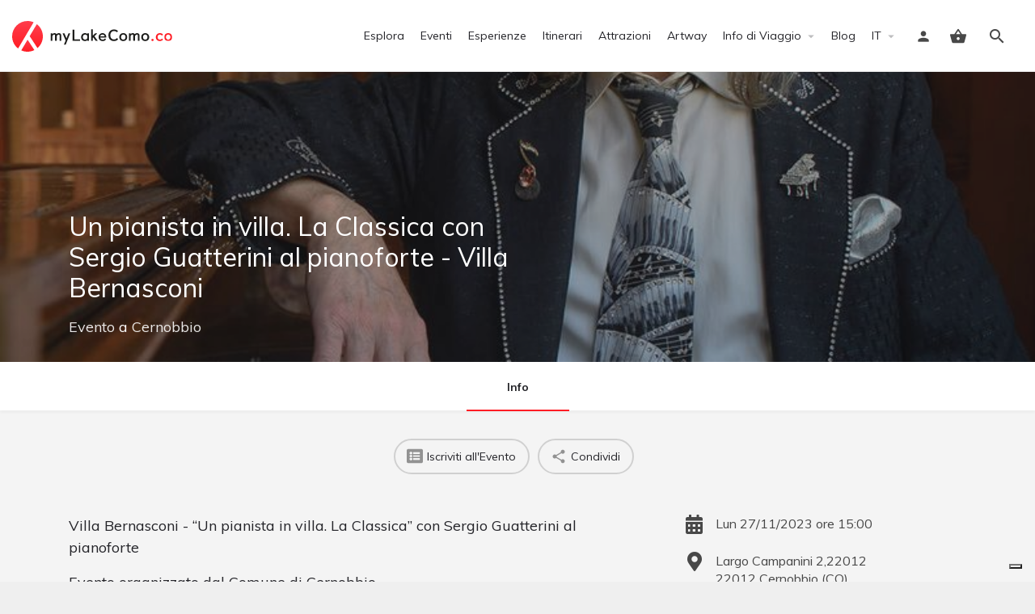

--- FILE ---
content_type: text/html; charset=UTF-8
request_url: https://mylakecomo.co/it/eventi/un-pianista-in-villa-la-classica-con-sergio-guatterini-al-pianoforte-villa-bernasconi/
body_size: 16539
content:
<!DOCTYPE html>
<html lang="it-IT">
<head>
	<meta charset="UTF-8" />
	<meta name="viewport" content="width=device-width, initial-scale=1.0" />
	<link rel="pingback" href="https://mylakecomo.co/comceptw/xmlrpc.php">

				<script type="text/javascript" class="_iub_cs_skip">
				var _iub = _iub || {};
				_iub.csConfiguration = _iub.csConfiguration || {};
				_iub.csConfiguration.siteId = "1048648";
				_iub.csConfiguration.cookiePolicyId = "45291906";
			</script>
			<script class="_iub_cs_skip" src="https://cs.iubenda.com/autoblocking/1048648.js"></script>
			<meta name='robots' content='index, follow, max-image-preview:large, max-snippet:-1, max-video-preview:-1' />
<!-- Google tag (gtag.js) consent mode dataLayer added by Site Kit -->
<script id="google_gtagjs-js-consent-mode-data-layer" type="text/javascript">
window.dataLayer = window.dataLayer || [];function gtag(){dataLayer.push(arguments);}
gtag('consent', 'default', {"ad_personalization":"denied","ad_storage":"denied","ad_user_data":"denied","analytics_storage":"denied","functionality_storage":"denied","security_storage":"denied","personalization_storage":"denied","region":["AT","BE","BG","CH","CY","CZ","DE","DK","EE","ES","FI","FR","GB","GR","HR","HU","IE","IS","IT","LI","LT","LU","LV","MT","NL","NO","PL","PT","RO","SE","SI","SK"],"wait_for_update":500});
window._googlesitekitConsentCategoryMap = {"statistics":["analytics_storage"],"marketing":["ad_storage","ad_user_data","ad_personalization"],"functional":["functionality_storage","security_storage"],"preferences":["personalization_storage"]};
window._googlesitekitConsents = {"ad_personalization":"denied","ad_storage":"denied","ad_user_data":"denied","analytics_storage":"denied","functionality_storage":"denied","security_storage":"denied","personalization_storage":"denied","region":["AT","BE","BG","CH","CY","CZ","DE","DK","EE","ES","FI","FR","GB","GR","HR","HU","IE","IS","IT","LI","LT","LU","LV","MT","NL","NO","PL","PT","RO","SE","SI","SK"],"wait_for_update":500};
</script>
<!-- End Google tag (gtag.js) consent mode dataLayer added by Site Kit -->

	<!-- This site is optimized with the Yoast SEO plugin v20.7 - https://yoast.com/wordpress/plugins/seo/ -->
	<title>Un pianista in villa. La Classica con Sergio Guatterini al pianoforte - Villa Bernasconi - Cernobbio - myLakeComo.co</title>
	<meta name="description" content="Villa Bernasconi - “Un pianista in villa. La Classica” con Sergio Guatterini al pianoforte Evento organizzato dal Comune di Cernobbio Compreso nel" />
	<link rel="canonical" href="https://mylakecomo.co/it/eventi/un-pianista-in-villa-la-classica-con-sergio-guatterini-al-pianoforte-villa-bernasconi/" />
	<meta property="og:locale" content="it_IT" />
	<meta property="og:type" content="article" />
	<meta property="og:title" content="Un pianista in villa. La Classica con Sergio Guatterini al pianoforte - Villa Bernasconi - Cernobbio - myLakeComo.co" />
	<meta property="og:description" content="Villa Bernasconi - “Un pianista in villa. La Classica” con Sergio Guatterini al pianoforte Evento organizzato dal Comune di Cernobbio Compreso nel" />
	<meta property="og:url" content="https://mylakecomo.co/it/eventi/un-pianista-in-villa-la-classica-con-sergio-guatterini-al-pianoforte-villa-bernasconi/" />
	<meta property="og:site_name" content="myLakeComo.co" />
	<meta property="article:publisher" content="https://www.facebook.com/mylakecomo.co/" />
	<meta property="article:modified_time" content="2023-10-16T15:42:26+00:00" />
	<meta name="twitter:card" content="summary_large_image" />
	<meta name="twitter:site" content="@myLakeComo_co" />
	<script type="application/ld+json" class="yoast-schema-graph">{"@context":"https://schema.org","@graph":[{"@type":"WebPage","@id":"https://mylakecomo.co/it/eventi/un-pianista-in-villa-la-classica-con-sergio-guatterini-al-pianoforte-villa-bernasconi/","url":"https://mylakecomo.co/it/eventi/un-pianista-in-villa-la-classica-con-sergio-guatterini-al-pianoforte-villa-bernasconi/","name":"Un pianista in villa. La Classica con Sergio Guatterini al pianoforte - Villa Bernasconi - Cernobbio - myLakeComo.co","isPartOf":{"@id":"https://mylakecomo.co/it/#website"},"datePublished":"2023-10-14T14:17:20+00:00","dateModified":"2023-10-16T15:42:26+00:00","description":"Villa Bernasconi - “Un pianista in villa. La Classica” con Sergio Guatterini al pianoforte Evento organizzato dal Comune di Cernobbio Compreso nel","breadcrumb":{"@id":"https://mylakecomo.co/it/eventi/un-pianista-in-villa-la-classica-con-sergio-guatterini-al-pianoforte-villa-bernasconi/#breadcrumb"},"inLanguage":"it-IT","potentialAction":[{"@type":"ReadAction","target":["https://mylakecomo.co/it/eventi/un-pianista-in-villa-la-classica-con-sergio-guatterini-al-pianoforte-villa-bernasconi/"]}]},{"@type":"BreadcrumbList","@id":"https://mylakecomo.co/it/eventi/un-pianista-in-villa-la-classica-con-sergio-guatterini-al-pianoforte-villa-bernasconi/#breadcrumb","itemListElement":[{"@type":"ListItem","position":1,"name":"Home","item":"https://mylakecomo.co/it/"},{"@type":"ListItem","position":2,"name":"Schede","item":"https://mylakecomo.co/it/schede/"},{"@type":"ListItem","position":3,"name":"Spettacoli","item":"https://mylakecomo.co/it/categorie/spettacoli/"},{"@type":"ListItem","position":4,"name":"Un pianista in villa. La Classica con Sergio Guatterini al pianoforte &#8211; Villa Bernasconi"}]},{"@type":"WebSite","@id":"https://mylakecomo.co/it/#website","url":"https://mylakecomo.co/it/","name":"myLakeComo.co","description":"La guida online per scoprire cosa fare e vedere sul lago di Como","publisher":{"@id":"https://mylakecomo.co/it/#organization"},"alternateName":"myLakeComo","potentialAction":[{"@type":"SearchAction","target":{"@type":"EntryPoint","urlTemplate":"https://mylakecomo.co/it/?s={search_term_string}"},"query-input":"required name=search_term_string"}],"inLanguage":"it-IT"},{"@type":"Organization","@id":"https://mylakecomo.co/it/#organization","name":"myLakeComo.co","alternateName":"myLakeComo","url":"https://mylakecomo.co/it/","logo":{"@type":"ImageObject","inLanguage":"it-IT","@id":"https://mylakecomo.co/it/#/schema/logo/image/","url":"https://images.mylakecomo.co/cb:ZXSn~470c4/w:auto/h:auto/q:90/ig:avif/f:best/https://mylakecomo.co/comceptw/img/MLC-Logo-Vertical-Positive-2000px.png","contentUrl":"https://images.mylakecomo.co/cb:ZXSn~470c4/w:auto/h:auto/q:90/ig:avif/f:best/https://mylakecomo.co/comceptw/img/MLC-Logo-Vertical-Positive-2000px.png","width":2000,"height":1055,"caption":"myLakeComo.co"},"image":{"@id":"https://mylakecomo.co/it/#/schema/logo/image/"},"sameAs":["https://www.facebook.com/mylakecomo.co/","https://twitter.com/myLakeComo_co","https://www.instagram.com/mylakecomo.co/","https://www.pinterest.it/mylakecomo_co","https://www.youtube.com/c/myLakeComo/"]}]}</script>
	<!-- / Yoast SEO plugin. -->


<link rel='dns-prefetch' href='//cdn.iubenda.com' />
<link rel='dns-prefetch' href='//www.googletagmanager.com' />
<link rel='dns-prefetch' href='//api.tiles.mapbox.com' />
<link rel='dns-prefetch' href='//cdnjs.cloudflare.com' />
<link rel='dns-prefetch' href='//fonts.googleapis.com' />
<link rel='stylesheet' id='sbi_styles-css' href='https://mylakecomo.co/comceptr/plugs/instagram-feed-pro/css/sbi-styles.min.css?ver=6.2' type='text/css' media='all' />
<link rel='stylesheet' id='classic-theme-styles-css' href='https://mylakecomo.co/comceptw/wp-includes/css/classic-themes.min.css?ver=6.2.8' type='text/css' media='all' />
<link rel='stylesheet' id='font-awesome-5-all-css' href='https://mylakecomo.co/comceptr/plugs/elementor/assets/lib/font-awesome/css/all.min.css?ver=1.0' type='text/css' media='all' />
<link rel='stylesheet' id='jquery-ui-style-css' href='https://mylakecomo.co/comceptr/plugs/woocommerce-bookings/dist/css/jquery-ui-styles.css?ver=1.11.4-wc-bookings.1.15.56' type='text/css' media='all' />
<link rel='stylesheet' id='elementor-icons-css' href='https://mylakecomo.co/comceptr/plugs/elementor/assets/lib/eicons/css/elementor-icons.min.css?ver=5.25.0' type='text/css' media='all' />
<link rel='stylesheet' id='elementor-frontend-css' href='https://mylakecomo.co/comceptr/plugs/elementor/assets/css/frontend.min.css?ver=3.18.3' type='text/css' media='all' />
<link rel='stylesheet' id='swiper-css' href='https://mylakecomo.co/comceptr/plugs/elementor/assets/lib/swiper/css/swiper.min.css?ver=5.3.6' type='text/css' media='all' />
<link rel='stylesheet' id='elementor-post-25273-css' href='https://mylakecomo.co/comceptw/img/elementor/css/post-25273.css?ver=1725457751' type='text/css' media='all' />
<link rel='stylesheet' id='elementor-pro-css' href='https://mylakecomo.co/comceptr/plugs/elementor-pro/assets/css/frontend.min.css?ver=3.18.2' type='text/css' media='all' />
<link rel='stylesheet' id='sbistyles-css' href='https://mylakecomo.co/comceptr/plugs/instagram-feed-pro/css/sbi-styles.min.css?ver=6.2' type='text/css' media='all' />
<link rel='stylesheet' id='uael-frontend-css' href='https://mylakecomo.co/comceptr/plugs/ultimate-elementor/assets/min-css/uael-frontend.min.css?ver=1.36.31' type='text/css' media='all' />
<link rel='stylesheet' id='elementor-global-css' href='https://mylakecomo.co/comceptw/img/elementor/css/global.css?ver=1704539341' type='text/css' media='all' />
<link rel='preload stylesheet' as='style' onload="this.onload=null;this.rel='stylesheet'" id='mapbox-gl-css' href='https://api.tiles.mapbox.com/mapbox-gl-js/v1.9.0/mapbox-gl.css?ver=2.9.9' type='text/css' media='all' />
<link rel='stylesheet' id='mylisting-mapbox-css' href='https://mylakecomo.co/comceptr/themes/my-listing/assets/dist/maps/mapbox/mapbox.css?ver=2.9.9' type='text/css' media='all' />
<link rel='stylesheet' id='mylisting-icons-css' href='https://mylakecomo.co/comceptr/themes/my-listing/assets/dist/icons.css?ver=2.9.9' type='text/css' media='all' />
<link rel='stylesheet' id='select2-css' href='https://mylakecomo.co/comceptr/plugs/woocommerce/assets/css/select2.css?ver=7.7.0' type='text/css' media='all' />
<link rel='stylesheet' id='mylisting-vendor-css' href='https://mylakecomo.co/comceptr/themes/my-listing/assets/dist/vendor.css?ver=2.9.9' type='text/css' media='all' />
<link rel='stylesheet' id='mylisting-frontend-css' href='https://mylakecomo.co/comceptr/themes/my-listing/assets/dist/frontend.css?ver=2.9.9' type='text/css' media='all' />
<link rel='stylesheet' id='mylisting-single-listing-css' href='https://mylakecomo.co/comceptr/themes/my-listing/assets/dist/single-listing.css?ver=2.9.9' type='text/css' media='all' />
<link rel='stylesheet' id='wc-general-style-css' href='https://mylakecomo.co/comceptr/themes/my-listing/assets/dist/wc-general-style.css?ver=2.9.9' type='text/css' media='all' />
<link rel='stylesheet' id='disabled-source-and-content-protection-css-css' href='https://mylakecomo.co/comceptr/plugs/disabled-source-disabled-right-click-and-content-protection/includes/assets/css/style.css?ver=1.0.0' type='text/css' media='all' />
<link rel='stylesheet' id='g-fonts-css' href='https://fonts.googleapis.com/css?family=Muli:300,400,400i,700&#038;subset=latin%2Clatin-ext&#038;display=swap' type='text/css' media='all' />
<link rel='stylesheet' id='mi-css' href='https://fonts.googleapis.com/icon?family=Material+Icons&#038;ver=6.2.8' type='text/css' media='all' />
<link rel='stylesheet' id='mlc-css' href='https://mylakecomo.co/comceptr/css/styles.min.css?ver=4.2.8.6' type='text/css' media='all' />
<script type='text/javascript' src='https://mylakecomo.co/comceptw/wp-includes/js/jquery/jquery.min.js?ver=3.6.4' id='jquery-core-js'></script>
<script type='text/javascript' src='https://mylakecomo.co/comceptw/wp-includes/js/jquery/jquery-migrate.min.js?ver=3.4.0' id='jquery-migrate-js'></script>

<script  type="text/javascript" class=" _iub_cs_skip" type='text/javascript' id='iubenda-head-inline-scripts-0'>

var _iub = _iub || [];
_iub.csConfiguration = {"siteId":1048648,"cookiePolicyId":45291906,"lang":"it"};
</script>
<script  type="text/javascript" class=" _iub_cs_skip" type='text/javascript' src='//cdn.iubenda.com/cs/tcf/stub-v2.js?ver=3.12.1' id='iubenda-head-scripts-1-js'></script>
<script  type="text/javascript" class=" _iub_cs_skip" type='text/javascript' src='//cdn.iubenda.com/cs/tcf/safe-tcf-v2.js?ver=3.12.1' id='iubenda-head-scripts-2-js'></script>
<script  type="text/javascript" class=" _iub_cs_skip" type='text/javascript' src='//cdn.iubenda.com/cs/gpp/stub.js?ver=3.12.1' id='iubenda-head-scripts-3-js'></script>
<script  type="text/javascript" charset="UTF-8" async="" class=" _iub_cs_skip" type='text/javascript' src='//cdn.iubenda.com/cs/iubenda_cs.js?ver=3.12.1' id='iubenda-head-scripts-4-js'></script>

<!-- Snippet del tag Google (gtag.js) aggiunto da Site Kit -->
<!-- GA -->
<script type='text/javascript' src='https://www.googletagmanager.com/gtag/js?id=G-GPE2LL1QDS' id='google_gtagjs-js' async></script>
<script type='text/javascript' id='google_gtagjs-js-after'>
window.dataLayer = window.dataLayer || [];function gtag(){dataLayer.push(arguments);}
gtag("set","linker",{"domains":["mylakecomo.co"]});
gtag("js", new Date());
gtag("set", "developer_id.dZTNiMT", true);
gtag("config", "G-GPE2LL1QDS", {"googlesitekit_post_type":"job_listing"});
</script>
<script type='text/javascript' id='wc-settings-dep-in-header-js-after'>
console.warn( "Scripts that have a dependency on [wc-settings, wc-blocks-checkout] must be loaded in the footer, automatewoo-marketing-optin-editor-script was registered to load in the header, but has been switched to load in the footer instead. See https://github.com/woocommerce/woocommerce-gutenberg-products-block/pull/5059" );
</script>
<style>
		.notifyjs-bootstrap-base {
			background-color: #F2DEDE !important;
			border-color: #F2DEDE!important;
			color: #B94A48!important;
		}
		</style>		<meta name="format-detection" content="telephone=no">
		<script type="text/javascript">var MyListing = {"Helpers":{},"Handlers":{},"MapConfig":{"ClusterSize":35,"AccessToken":"pk.eyJ1IjoiZGFubm9tYXJ1IiwiYSI6ImNsMmhsOGxnZTBleHozY25udDU1cXpjYWgifQ.HZmAjI7OvpfxcSaF7PT_Lg","Language":false,"TypeRestrictions":[],"CountryRestrictions":[],"CustomSkins":{}}};</script><script type="text/javascript">var CASE27 = {"ajax_url":"https:\/\/mylakecomo.co\/comceptw\/wp-admin\/admin-ajax.php","login_url":"https:\/\/mylakecomo.co\/it\/dashboard\/","register_url":"https:\/\/mylakecomo.co\/it\/dashboard\/?register","mylisting_ajax_url":"\/?mylisting-ajax=1","env":"production","ajax_nonce":"ac61be5d7e","l10n":{"selectOption":"Seleziona un'opzione","errorLoading":"I risultati non possono essere caricati.","removeAllItems":"Rimuovi tutti gli elementi","loadingMore":"Caricamento altri risultati\u2026","noResults":"Nessun risultato trovato","searching":"Ricerca in corso\u2026","datepicker":{"format":"DD MMMM, YY","timeFormat":"h:mm A","dateTimeFormat":"DD MMMM, YY, H:mm","timePicker24Hour":true,"firstDay":1,"applyLabel":"Applica","cancelLabel":"Annulla","customRangeLabel":"Range personalizzato","daysOfWeek":["Do","Lu","Ma","Me","Gi","Ve","Sa"],"monthNames":["Gennaio","Febbraio","Marzo","Aprile","Maggio","Giugno","Luglio","Agosto","Settembre","Ottobre","Novembre","Dicembre"]},"irreversible_action":"Si tratta di un'azione irreversibile. Procedere comunque?","delete_listing_confirm":"Sei sicuro di voler cancellare questa scheda?","copied_to_clipboard":"Copiato!","nearby_listings_location_required":"Inserisci una localit\u00e0 per trovare le attivit\u00e0 nelle vicinanze.","nearby_listings_retrieving_location":"Recupero posizione.....","nearby_listings_searching":"Ricerca di attivit\u00e0 nelle vicinanze.....","geolocation_failed":"\u00c8 necessario abilitare la posizione per utilizzare questa funzionalit\u00e0.","something_went_wrong":"Qualcosa \u00e8 andato storto.","all_in_category":"Tutto in \"%s\"","invalid_file_type":"Tipo di file non valido. File accettati:","file_limit_exceeded":"Hai superato il limite di caricamento del file (%d)."},"woocommerce":[],"map_provider":"mapbox","google_btn_local":"it_IT","js_field_html_img":"<div class=\"uploaded-file uploaded-image review-gallery-image job-manager-uploaded-file\">\t<span class=\"uploaded-file-preview\">\t\t\t\t\t<span class=\"job-manager-uploaded-file-preview\">\t\t\t\t<img alt=\"Uploaded file\" src=\"\">\t\t\t<\/span>\t\t\t\t<a href=\"#\" class=\"remove-uploaded-file review-gallery-image-remove job-manager-remove-uploaded-file\"><i class=\"mi delete\"><\/i><\/a>\t<\/span>\t<input type=\"hidden\" class=\"input-text\" name=\"\" value=\"b64:\"><\/div>","js_field_html":"<div class=\"uploaded-file  review-gallery-image job-manager-uploaded-file\">\t<span class=\"uploaded-file-preview\">\t\t\t\t\t<span class=\"job-manager-uploaded-file-name\">\t\t\t\t<i class=\"mi insert_drive_file uploaded-file-icon\"><\/i>\t\t\t\t<code><\/code>\t\t\t<\/span>\t\t\t\t<a href=\"#\" class=\"remove-uploaded-file review-gallery-image-remove job-manager-remove-uploaded-file\"><i class=\"mi delete\"><\/i><\/a>\t<\/span>\t<input type=\"hidden\" class=\"input-text\" name=\"\" value=\"b64:\"><\/div>"};</script><meta name="generator" content="Elementor 3.18.3; features: e_dom_optimization, e_optimized_assets_loading, additional_custom_breakpoints, block_editor_assets_optimize, e_image_loading_optimization; settings: css_print_method-external, google_font-enabled, font_display-auto">
<style type="text/css" id="mylisting-typography"></style></head>
<body class="single postid-72425 woocommerce-no-js osx com_env_production com_website single-listing type-evento cover-style-image elementor-kit-25273 lang-it com_mlc">

<div id="c27-site-wrapper"><div class="loader-bg main-loader site-logo-loader" style="background-color: #f4f4f4;">
	<img alt="Site logo" src="https://mylakecomo.co/comceptw/img/logo.svg">
</div>
<link rel='stylesheet' id='mylisting-header-css' href='https://mylakecomo.co/comceptr/themes/my-listing/assets/dist/header.css?ver=2.9.9' type='text/css' media='all' />

<header class="c27-main-header header header-style-default header-width-full-width header-light-skin header-scroll-light-skin header-scroll-hide header-fixed header-menu-right">
	<div class="header-skin"></div>
	<div class="header-container">
		<div class="header-top container-fluid">
			<div class="header-left">
			<div class="mobile-menu">
				<a aria-label="Mobile menu icon" href="#main-menu">
					<div class="mobile-menu-lines"><i class="mi menu"></i></div>
				</a>
			</div>
			<div class="logo">
									
					<a aria-label="Site logo" href="https://mylakecomo.co/it/" class="static-logo">
						<img src="https://mylakecomo.co/comceptw/img/logo.svg"
							alt="logo myLakeComo.co">
					</a>
							</div>
							
										</div>
			<div class="header-center">
			<div class="i-nav">
				<div class="mobile-nav-head">
					<div class="mnh-close-icon">
						<a aria-label="Chiudi il menu mobile" href="#close-main-menu">
							<i class="mi close"></i>
						</a>
					</div>

									</div>

				
					<ul id="menu-header-it" class="main-menu main-nav"><li id="menu-item-25372" class="menu-item menu-item-type-post_type menu-item-object-page menu-item-25372"><a href="https://mylakecomo.co/it/esplora/">Esplora</a></li>
<li id="menu-item-25373" class="menu-event menu-item menu-item-type-post_type menu-item-object-page menu-item-25373"><a href="https://mylakecomo.co/it/eventi-lago-di-como/">Eventi</a></li>
<li id="menu-item-36789" class="menu-experience menu-item menu-item-type-post_type menu-item-object-page menu-item-36789"><a href="https://mylakecomo.co/it/esperienze-lago-di-como/">Esperienze</a></li>
<li id="menu-item-25960" class="menu-trails menu-item menu-item-type-post_type menu-item-object-page menu-item-25960"><a href="https://mylakecomo.co/it/itinerari-e-passeggiate-sul-lago-di-como/">Itinerari</a></li>
<li id="menu-item-25375" class="menu-attraction menu-item menu-item-type-post_type menu-item-object-page menu-item-25375"><a href="https://mylakecomo.co/it/attrazioni-lago-di-como/">Attrazioni</a></li>
<li id="menu-item-82975" class="menu-item menu-item-type-post_type menu-item-object-page menu-item-82975"><a href="https://mylakecomo.co/it/artway-tremezzina/">Artway</a></li>
<li id="menu-item-26165" class="menu-item menu-item-type-custom menu-item-object-custom menu-item-has-children menu-item-26165"><a href="#">Info di Viaggio</a>
<div class="submenu-toggle"><i class="material-icons arrow_drop_down"></i></div><ul class="sub-menu i-dropdown">
	<li id="menu-item-25391" class="menu-item menu-item-type-post_type menu-item-object-page menu-item-25391"><a href="https://mylakecomo.co/it/prima-di-partire/">Prima di Partire</a></li>
	<li id="menu-item-25385" class="menu-item menu-item-type-post_type menu-item-object-page menu-item-25385"><a href="https://mylakecomo.co/it/come-arrivare-al-lago-di-como/">Come arrivare</a></li>
	<li id="menu-item-25386" class="menu-item menu-item-type-post_type menu-item-object-page menu-item-25386"><a href="https://mylakecomo.co/it/come-spostarsi-sul-lago-di-como/">Come spostarsi</a></li>
	<li id="menu-item-25389" class="menu-item menu-item-type-post_type menu-item-object-page menu-item-25389"><a href="https://mylakecomo.co/it/numeri-utili/">Numeri Utili</a></li>
	<li id="menu-item-25392" class="menu-item menu-item-type-post_type menu-item-object-page menu-item-25392"><a href="https://mylakecomo.co/it/uffici-turistici-lago-di-como/">Uffici Turistici</a></li>
	<li id="menu-item-25388" class="menu-item menu-item-type-post_type menu-item-object-page menu-item-25388"><a href="https://mylakecomo.co/it/mappe-brochure/">Mappe e Brochure</a></li>
	<li id="menu-item-28929" class="menu-item menu-item-type-post_type menu-item-object-page menu-item-28929"><a href="https://mylakecomo.co/it/mercati-settimanali-lago-como/">Mercati Comunali</a></li>
	<li id="menu-item-25390" class="menu-item menu-item-type-post_type menu-item-object-page menu-item-25390"><a href="https://mylakecomo.co/it/orari-messe-lago-di-como/">Orari SS. Messe</a></li>
</ul>
</li>
<li id="menu-item-25983" class="menu-item menu-item-type-post_type menu-item-object-page menu-item-25983"><a href="https://mylakecomo.co/it/blog/">Blog</a></li>
<li id="menu-item-65274" class="my-4 d-lg-none menu-item menu-item-type-post_type menu-item-object-page menu-item-65274"><a href="https://mylakecomo.co/it/registra-organizzatore/">Pubblica gratuitamente il tuo Evento</a></li>
<li id="menu-item-26134" class="pll-parent-menu-item menu-item menu-item-type-custom menu-item-object-custom menu-item-has-children menu-item-26134"><a href="#pll_switcher"><span class="d-lg-none mr-3">Language:</span> IT</a>
<div class="submenu-toggle"><i class="material-icons arrow_drop_down"></i></div><ul class="sub-menu i-dropdown">
	<li id="menu-item-26134-en" class="lang-item lang-item-5 lang-item-en no-translation lang-item-first menu-item menu-item-type-custom menu-item-object-custom menu-item-26134-en"><a href="https://mylakecomo.co/en/" hreflang="en-GB" lang="en-GB">EN</a></li>
</ul>
</li>
</ul>
					<div class="mobile-nav-button">
											</div>
				</div>
				<div class="i-nav-overlay"></div>
				</div>
			<div class="header-right">
									<div class="user-area signin-area position-relative">
						<i class="mi person user-area-icon"></i>
						<a href="https://mylakecomo.co/it/dashboard/" class="stretched-link">
							<span class="sr-only">							Accedi							</span>						</a>
											</div>
					<div class="mob-sign-in">
						<a aria-label="Mobile sign in button" href="https://mylakecomo.co/it/dashboard/"><i class="mi person"></i></a>
					</div>

											
<a class="view-cart-contents" href="#" type="button" id="user-cart-menu" data-toggle="modal" data-target="#wc-cart-modal" title="Vedi il tuo carrello">
	<span class="mi shopping_basket"></span>
	<i class="header-cart-counter counter-hidden" data-count="0">
		<span>0</span>
	</i>
</a>
									
				
									<div class="search-trigger" data-toggle="modal" data-target="#quicksearch-mobile-modal">
						<a aria-label="Header mobile search trigger" href="#"><i class="mi search"></i></a>
					</div>
							</div>
		</div>
	</div>
</header>



<script type="text/javascript">document.body.dataset.activeTab = window.location.hash.substr(1);</script>
<div class="single-job-listing listing-no-logo" id="c27-single-listing">
    <input type="hidden" id="case27-post-id" value="72425">
    <input type="hidden" id="case27-author-id" value="125">

    <!-- <section> opening tag is omitted -->
        
<section class="featured-section profile-cover profile-cover-image"
	style="background-image: url('https://mylakecomo.co/comceptw/img/listing-uploads/cover/cernobbio-sergioguatterini-infopointcernobbio-1.jpg'); padding-bottom: 35%;">
    <div class="overlay"
         style="background-color: #242429;
                opacity: 0.4;"
        >
    </div>
<!-- Omit the closing </section> tag -->
        <div class="main-info-desktop">
            <div class="container listing-main-info">
                <div class="col-md-6">
                    <div class="profile-name no-tagline no-rating">
                        
                        <h1 class="case27-primary-text">
                            Un pianista in villa. La Classica con Sergio Guatterini al pianoforte - Villa Bernasconi                                                                                </h1>
                        <div class="pa-below-title">
                            
                            
                            <div class="font-size-18"><a href="https://mylakecomo.co/it/esplora/?type=evento">Evento</a> a <a href="https://mylakecomo.co/it/luoghi/cernobbio/">Cernobbio</a></div>                        </div>
                    </div>
                </div>

                <div class="col-md-6">
    <div class="listing-main-buttons detail-count-0">
        <ul>
            
                    </ul>
    </div>
</div>            </div>
        </div>
    </section>
    <div class="main-info-mobile">
            </div>
    <div class="profile-header">
        <div class="container">
            <div class="row">
                <div class="col-md-12">
                    <div class="profile-menu">
                        <ul class="cts-carousel">
                            <li>
                                    <a href="#" id="listing_tab_info_toggle" data-section-id="info" class="listing-tab-toggle toggle-tab-type-main" data-options="{}">
                                        Info
                                        
                                        
                                                                            </a>
                                </li>                            <li class="cts-prev">prev</li>
                            <li class="cts-next">next</li>
                        </ul>
                    </div>
                </div>
            </div>
        </div>
    </div>

    
<div class="container qla-container">
	<div class="quick-listing-actions">
		<ul class="cts-carousel">
												
<li id="qa-966742" class="ml-track-btn">
    <a href="https://www.villabernasconi.eu/" rel="nofollow" target="_blank">
    	<i class="fa fa-list-alt"></i>    	<span>Iscriviti all'Evento</span>
    </a>
</li>																																																																
<li id="qa-6afc2f" class=" ml-track-btn">
    <a href="#" id="qa-6afc2f-dd" data-toggle="modal" data-target="#social-share-modal">
        <i class="mi share"></i>        <span>Condividi</span>
    </a>
</li>

							
            <li class="cts-prev">prev</li>
            <li class="cts-next">next</li>
		</ul>
	</div>
</div>
    
    <div class="tab-content listing-tabs">
                    <section class="profile-body listing-tab tab-type-main tab-layout-content-sidebar pre-init" id="listing_tab_info">

                
                    <div class="container tab-template-content-sidebar">
                        <div class="row ">

                            <div class="col-md-7"><div class="row cts-column-wrapper cts-left-column">
                            
<div class="col-md-12 block-type-text block-field-job_description hide-block-label" id="block_ea1xPBT">
	<div class="element content-block wp-editor-content">
		<div class="pf-head">
			<div class="title-style-1">
				<i class=""></i>
				<h5>Descrizione</h5>
			</div>
		</div>
		<div class="pf-body">
							<p>Villa Bernasconi - “Un pianista in villa. La Classica” con Sergio Guatterini al pianoforte</p>
<p>Evento organizzato dal Comune di Cernobbio</p>
<p>Compreso nel biglietto d’ingresso del museo</p>
<p>Info e prenotazioni sul sito</p>
					</div>
	</div>
</div>



<div class="col-md-12 block-type-code hide-block-label" id="block_BPdc9vz">
	<div class="element content-block">
		<div class="pf-head">
			<div class="title-style-1">
				<i class=""></i>
				<h5>Extra</h5>
			</div>
		</div>
		<div class="pf-body">
			<div id="extras" class="item-extras" role="tablist" aria-multiselectable="false"><div class="item-extra border-bottom">
	    	<h6 class="item-extra-title collapse-title py-3 mb-0" role="tab" id="extra_h_1">
	    		<a class="d-flex align-items-center" data-toggle="collapse" href="#extra_1" role="button" aria-expanded="false" aria-controls="extra_1"><span class="flex-grow-1 font-size-22">Informazioni utili</span><i class="fas fa-chevron-down"></i></a>
	    	</h6>
            <div id="extra_1" class="collapse" role="tabpanel" aria-labelledby="extra_h_1" data-parent="#extras"><p>Info e prenotazioni sul sito</p>
<div class="pb-4"></div>
            </div>
	    </div></div>		</div>
	</div>
</div>
</div></div><div class="col-md-4  ml-md-auto"><div class="row cts-column-wrapper cts-right-column">
<div class="col-md-12 block-type-code single-listing-details hide-block-label" id="block_3QleqIS">
	<div class="element content-block">
		<div class="pf-head">
			<div class="title-style-1">
				<i class=""></i>
				<h5>Dettagli evento</h5>
			</div>
		</div>
		<div class="pf-body">
			
<ul class="list-icon">
<li class="mlc-date">Lun 27/11/2023 ore 15:00</li>
<li class="mlc-location"><address class="location-address"><span class="address-street">Largo Campanini 2,22012</span> <span class="address-br"></span><span class="address-postcode">22012</span> <span class="address-city">Cernobbio</span> (<span class="address-state">CO</span>) <span class="address-country">Italia</span></address></li>
<li class="mlc-ticket"></li>
<li class="mlc-tag"><a href="https://mylakecomo.co/it/categorie/spettacoli/">Spettacoli</a></li>
<li class="mlc-festival"></li>
<li class="mlc-organizer"></li>
</ul>		</div>
	</div>
</div>
<script async src="//pagead2.googlesyndication.com/pagead/js/adsbygoogle.js?client=pub-2685934550906688" crossorigin="anonymous"></script>
<div class="col-md-12 block-type-google-ad" id="block_lptdd7r">
	<div class="element content-block">
		<div class="pf-head">
			<div class="title-style-1">
				<i class=""></i>
				<h5></h5>
			</div>
		</div>
		<div class="pf-body">
			<ins
				class="adsbygoogle"
				style="display:block; text-align:center;"
				data-ad-client="pub-2685934550906688"
				data-ad-slot="5385204990"
				data-ad-format="auto"
			></ins>
			<script>
		     (adsbygoogle = window.adsbygoogle || []).push({});
			</script>
		</div>
	</div>
</div>

                            </div></div>
                        </div>
                    </div>
                
                
                
                
                
            </section>
            </div>

        <style type="text/css"> body[data-active-tab="info"] .listing-tab { display: none; }  body[data-active-tab="info"] #listing_tab_info { display: block; } </style>

    
    
</div>
</div><link rel='stylesheet' id='mylisting-footer-css' href='https://mylakecomo.co/comceptr/themes/my-listing/assets/dist/footer.css?ver=2.9.9' type='text/css' media='all' />
		<div data-elementor-type="section" data-elementor-id="26345" class="elementor elementor-26345" data-elementor-post-type="elementor_library">
								<section class="elementor-section elementor-top-section elementor-element elementor-element-5106b0d4 elementor-section-boxed elementor-section-height-default elementor-section-height-default" data-id="5106b0d4" data-element_type="section" data-settings="{&quot;background_background&quot;:&quot;gradient&quot;}">
						<div class="elementor-container elementor-column-gap-default">
					<div class="elementor-column elementor-col-66 elementor-top-column elementor-element elementor-element-3dea2636" data-id="3dea2636" data-element_type="column">
			<div class="elementor-widget-wrap elementor-element-populated">
								<div class="elementor-element elementor-element-2daa82ca elementor-widget elementor-widget-heading" data-id="2daa82ca" data-element_type="widget" data-widget_type="heading.default">
				<div class="elementor-widget-container">
			<h5 class="elementor-heading-title elementor-size-default">Iscriviti alla nostra newsletter e ricevi gli eventi della settimana! </h5>		</div>
				</div>
					</div>
		</div>
				<div class="elementor-column elementor-col-33 elementor-top-column elementor-element elementor-element-f3af71a" data-id="f3af71a" data-element_type="column">
			<div class="elementor-widget-wrap elementor-element-populated">
								<div class="elementor-element elementor-element-2c12e035 elementor-widget elementor-widget-button" data-id="2c12e035" data-element_type="widget" data-widget_type="button.default">
				<div class="elementor-widget-container">
					<div class="elementor-button-wrapper">
			<a class="elementor-button elementor-button-link elementor-size-sm" href="https://mylakecomo.co/it/newsletter/?referer=banner">
						<span class="elementor-button-content-wrapper">
						<span class="elementor-button-text">Iscriviti</span>
		</span>
					</a>
		</div>
				</div>
				</div>
					</div>
		</div>
							</div>
		</section>
						</div>
		
<footer class="footer ">
	<div class="container">

			<div class="small text-center mb-5">
		<nav class="breadcrumbs mb-3"><span><span><a href="https://mylakecomo.co/it/">Home</a></span> » <span><a href="https://mylakecomo.co/it/schede/">Schede</a></span> » <span><a href="https://mylakecomo.co/it/categorie/spettacoli/">Spettacoli</a></span> » <span class="breadcrumb_last" aria-current="page">Un pianista in villa. La Classica con Sergio Guatterini al pianoforte &#8211; Villa Bernasconi</span></span></nav>	</div>
	
					<div class="row">
				<div class="col-lg-3 col-sm-4 col-xs-12 c_widget woocommerce"><div class="c_widget_title"><h5>Scopri il Lago di Como</h5></div><div class="menu-footer-1-it-container"><ul id="menu-footer-1-it" class="menu"><li id="menu-item-25718" class="menu-item menu-item-type-post_type menu-item-object-page menu-item-25718"><a href="https://mylakecomo.co/it/eventi-lago-di-como/">Eventi sul Lago di Como</a></li>
<li id="menu-item-26005" class="menu-item menu-item-type-post_type menu-item-object-page menu-item-26005"><a href="https://mylakecomo.co/it/attrazioni-lago-di-como/">Attrazioni del Lago di Como</a></li>
<li id="menu-item-26007" class="menu-item menu-item-type-post_type menu-item-object-page menu-item-26007"><a href="https://mylakecomo.co/it/itinerari-e-passeggiate-sul-lago-di-como/">Itinerari e Passeggiate</a></li>
<li id="menu-item-28930" class="menu-item menu-item-type-post_type menu-item-object-page menu-item-28930"><a href="https://mylakecomo.co/it/mercati-settimanali-lago-como/">Mercati sul Lago di Como</a></li>
<li id="menu-item-36860" class="menu-item menu-item-type-post_type menu-item-object-page menu-item-36860"><a href="https://mylakecomo.co/it/esplora/">Esplora la mappa</a></li>
</ul></div></div><div class="col-lg-3 col-sm-4 col-xs-12 c_widget woocommerce"><div class="c_widget_title"><h5>Info di viaggio</h5></div><div class="menu-footer-2-it-container"><ul id="menu-footer-2-it" class="menu"><li id="menu-item-26015" class="menu-item menu-item-type-post_type menu-item-object-page menu-item-26015"><a href="https://mylakecomo.co/it/come-arrivare-al-lago-di-como/">Come arrivare</a></li>
<li id="menu-item-26016" class="menu-item menu-item-type-post_type menu-item-object-page menu-item-26016"><a href="https://mylakecomo.co/it/come-spostarsi-sul-lago-di-como/">Come spostarsi</a></li>
<li id="menu-item-26020" class="menu-item menu-item-type-post_type menu-item-object-page menu-item-26020"><a href="https://mylakecomo.co/it/uffici-turistici-lago-di-como/">Uffici Turistici</a></li>
<li id="menu-item-26017" class="menu-item menu-item-type-post_type menu-item-object-page menu-item-26017"><a href="https://mylakecomo.co/it/mappe-brochure/">Mappe e Brochure</a></li>
<li id="menu-item-26018" class="menu-item menu-item-type-post_type menu-item-object-page menu-item-26018"><a href="https://mylakecomo.co/it/numeri-utili/">Numeri Utili</a></li>
<li id="menu-item-26019" class="menu-item menu-item-type-post_type menu-item-object-page menu-item-26019"><a href="https://mylakecomo.co/it/orari-messe-lago-di-como/">Orari SS. Messe</a></li>
</ul></div></div><div class="col-lg-3 col-sm-4 col-xs-12 c_widget woocommerce"><div class="c_widget_title"><h5>Risorse Business</h5></div><div class="menu-footer-3-it-container"><ul id="menu-footer-3-it" class="menu"><li id="menu-item-37115" class="menu-item menu-item-type-post_type menu-item-object-page menu-item-37115"><a href="https://mylakecomo.co/it/registra-organizzatore/">Pubblica gratuitamente il tuo evento</a></li>
<li id="menu-item-26066" class="menu-title mt-4 menu-item menu-item-type-custom menu-item-object-custom menu-item-26066"><a href="#">Info Legali</a></li>
<li id="menu-item-26010" class="menu-item menu-item-type-post_type menu-item-object-page menu-item-26010"><a href="https://mylakecomo.co/it/termini-condizioni/">Termini e Condizioni</a></li>
<li id="menu-item-8112" class="menu-item menu-item-type-post_type menu-item-object-page menu-item-privacy-policy menu-item-8112"><a rel="privacy-policy" href="https://mylakecomo.co/it/privacy-policy/">Privacy Policy</a></li>
<li id="menu-item-47464" class="iubenda-cs-preferences-link menu-item menu-item-type-custom menu-item-object-custom menu-item-47464"><a href="#">Preferenze Cookie</a></li>
</ul></div></div><div class="col-lg-3 col-sm-4 col-xs-12 c_widget woocommerce"><div class="c_widget_title"><h5>Resta in contatto</h5></div><div class="menu-footer-4-it-container"><ul id="menu-footer-4-it" class="menu"><li id="menu-item-10152" class="menu-item menu-item-type-custom menu-item-object-custom menu-item-10152"><a href="https://mylakecomo.co/it/newsletter/?referer=footer">Iscriviti alla Newsletter</a></li>
<li id="menu-item-45858" class="menu-item menu-item-type-custom menu-item-object-custom menu-item-45858"><a href="https://t.me/myLakeComo">Seguici su Telegram</a></li>
<li id="menu-item-7847" class="menu-item menu-item-type-post_type menu-item-object-page menu-item-7847"><a href="https://mylakecomo.co/it/about/">About myLakeComo.co</a></li>
<li id="menu-item-7846" class="menu-item menu-item-type-post_type menu-item-object-page menu-item-7846"><a href="https://mylakecomo.co/it/contattaci/">Contattaci</a></li>
<li id="menu-item-26033" class="menu-title mt-4 menu-item menu-item-type-custom menu-item-object-custom menu-item-26033"><a href="#">Lingue</a></li>
<li id="menu-item-26022-en" class="lang-item lang-item-5 lang-item-en no-translation lang-item-first menu-item menu-item-type-custom menu-item-object-custom menu-item-26022-en"><a href="https://mylakecomo.co/en/" hreflang="en-GB" lang="en-GB">EN</a></li>
<li id="menu-item-26022-it" class="lang-item lang-item-2 lang-item-it current-lang menu-item menu-item-type-custom menu-item-object-custom menu-item-26022-it"><a href="https://mylakecomo.co/it/eventi/un-pianista-in-villa-la-classica-con-sergio-guatterini-al-pianoforte-villa-bernasconi/" hreflang="it-IT" lang="it-IT">IT</a></li>
</ul></div></div>			</div>
		
		<div class="row">
			<div class="col-md-12">
				<div class="footer-bottom">
					<div class="row">
													<div class="col-md-12 col-sm-12 col-xs-12 social-links">
								<ul id="menu-footer-social-links" class="main-menu social-nav"><li id="menu-item-25974" class="menu-item menu-item-type-custom menu-item-object-custom menu-item-25974"><a target="_blank" rel="noopener" href="https://facebook.com/mylakecomo.co"><i class="fab fa-facebook-f"></i></a></li>
<li id="menu-item-25975" class="menu-item menu-item-type-custom menu-item-object-custom menu-item-25975"><a target="_blank" rel="noopener" href="https://instagram.com/mylakecomo.co"><i class="fab fa-instagram"></i></a></li>
<li id="menu-item-26145" class="menu-item menu-item-type-custom menu-item-object-custom menu-item-26145"><a target="_blank" rel="noopener" href="https://www.youtube.com/c/mylakecomo"><i class="fab fa-youtube"></i></a></li>
<li id="menu-item-45859" class="menu-item menu-item-type-custom menu-item-object-custom menu-item-45859"><a target="_blank" rel="noopener" href="https://t.me/myLakeComo"><i class="fab fa-telegram"></i></a></li>
</ul>							</div>
												<div class="col-md-12 col-sm-12 col-xs-12 copyright">
							<p>© 2016-2026 <a href="https://comcept.it/" rel="noopener" target="_blank">COMCEPT S.R.L.</a> - P.IVA IT03703080139</p>
						</div>
					</div>
				</div>
			</div>
		</div>
	</div>
</footer>
<div id="comparison-view" class="modal modal-27" role="dialog">
	<div class="modal-dialog">
		<div class="modal-content"></div>
	</div>
	<div class="loader-bg">
		
<div class="paper-spinner center-vh" style="width: 28px; height: 28px;">
	<div class="spinner-container active">
		<div class="spinner-layer layer-1" style="border-color: #ddd;">
			<div class="circle-clipper left">
				<div class="circle" style="border-width: 3px;"></div>
			</div><div class="gap-patch">
				<div class="circle" style="border-width: 3px;"></div>
			</div><div class="circle-clipper right">
				<div class="circle" style="border-width: 3px;"></div>
			</div>
		</div>
	</div>
</div>	</div>
</div>
<!-- Modal - WC Cart Contents-->
<div id="wc-cart-modal" class="modal modal-27" role="dialog">
    <div class="modal-dialog modal-md">
	    <div class="modal-content">
	        <div class="sign-in-box">
				<div class="widget woocommerce widget_shopping_cart"><div class="widget_shopping_cart_content"></div></div>			</div>
		</div>
	</div>
</div><div class="pswp" tabindex="-1" role="dialog" aria-hidden="true">
<div class="pswp__bg"></div>
<div class="pswp__scroll-wrap">
        <div class="pswp__container">
            <div class="pswp__item"></div>
            <div class="pswp__item"></div>
            <div class="pswp__item"></div>
        </div>
        <div class="pswp__ui pswp__ui--hidden">
            <div class="pswp__top-bar">
                <div class="pswp__counter"></div>
                <button class="pswp__button pswp__button--close" title="Chiudi (Esc)"></button>
                                <div class="pswp__preloader">
                    <div class="pswp__preloader__icn">
                        <div class="pswp__preloader__cut">
                            <div class="pswp__preloader__donut"></div>
                        </div>
                    </div>
                </div>
            </div>
            <div class="pswp__share-modal pswp__share-modal--hidden pswp__single-tap">
                <div class="pswp__share-tooltip"></div>
            </div>
            <button class="pswp__button pswp__button--arrow--left" title="Precedente (freccia a sinistra)">
            </button>
            <button class="pswp__button pswp__button--arrow--right" title="Avanti (freccia a destra)">
            </button>
            <div class="pswp__caption">
                <div class="pswp__caption__center"></div>
            </div>
        </div>
    </div>
</div>
        <a href="#" class="back-to-top">
            <i class="mi keyboard_arrow_up"></i>
        </a>
    <style type="text/css">.c27-main-header .logo img { height: 38px; }@media screen and (max-width: 1200px) { .c27-main-header .logo img { height: 50px; } }@media screen and (max-width: 480px) { .c27-main-header .logo img { height: 40px; } }.c27-main-header:not(.header-scroll) .header-skin { background: #ffffff }.c27-main-header:not(.header-scroll) .header-skin { border-bottom: 1px solid #cccccc } .c27-main-header.header-scroll .header-skin{ background: #ffffff !important; }footer.footer{ background: #ffffff }</style>					<div id="quicksearch-mobile-modal" class="modal modal-27">
						<div class="modal-dialog modal-md">
							<div class="modal-content">
								<button type="button" class="close" data-dismiss="modal" aria-label="Close">
									<span aria-hidden="true">&times;</span>
								</button>
								<link rel='stylesheet' id='mylisting-quick-search-form-css' href='https://mylakecomo.co/comceptr/themes/my-listing/assets/dist/quick-search-form.css?ver=2.9.9' type='text/css' media='all' />
<div class="quick-search-instance text-left" id="quicksearch-mobile" data-focus="always">
	<form action="https://mylakecomo.co/it/esplora/" method="GET">
		<div class="dark-forms header-search  search-shortcode-light">
			<i class="mi search"></i>
			<input type="search" placeholder="Cerca…" name="search_keywords" autocomplete="off">
			<div class="instant-results">
				<ul class="instant-results-list ajax-results"></ul>
				<button type="submit" class="buttons full-width button-5 search view-all-results all-results">
					<i class="mi search"></i>Vedi tutti i risultati				</button>
				<button type="submit" class="buttons full-width button-5 search view-all-results no-results">
					<i class="mi search"></i>Nessun risultato				</button>
				<div class="loader-bg">
					
<div class="paper-spinner center-vh" style="width: 24px; height: 24px;">
	<div class="spinner-container active">
		<div class="spinner-layer layer-1" style="border-color: #777;">
			<div class="circle-clipper left">
				<div class="circle" style="border-width: 2.5px;"></div>
			</div><div class="gap-patch">
				<div class="circle" style="border-width: 2.5px;"></div>
			</div><div class="circle-clipper right">
				<div class="circle" style="border-width: 2.5px;"></div>
			</div>
		</div>
	</div>
</div>				</div>

							</div>
		</div>
	</form>
</div>							</div>
						</div>
					</div>
				    <div id="social-share-modal" class="social-share-modal modal modal-27">
        <ul class="share-options" aria-labelledby="qa-6afc2f-dd">
                            <li><a href="https://www.facebook.com/share.php?u=https%3A%2F%2Fmylakecomo.co%2Fit%2Feventi%2Fun-pianista-in-villa-la-classica-con-sergio-guatterini-al-pianoforte-villa-bernasconi%2F&#038;title=Un+pianista+in+villa.+La+Classica+con+Sergio+Guatterini+al+pianoforte+-+Villa+Bernasconi&#038;description=Villa+Bernasconi+-+%E2%80%9CUn+pianista+in+villa.+La+Classica%E2%80%9D+con+Sergio+Guatterini+al+pianoforteEvento+organizzato+dal+Comune+di+CernobbioCompreso+nel+biglietto+d%E2%80%99ingresso+del+museoInfo+e+prenotazioni+sul+sito&#038;picture=https%3A%2F%2Fmylakecomo.co%2Fcomceptw%2Fimg%2Flisting-uploads%2Fcover%2Fcernobbio-sergioguatterini-infopointcernobbio-1.jpg" class="cts-open-popup">
			<i class="fab fa-facebook" style="background-color: #3b5998;"></i>
			Facebook		</a></li>
                            <li><a href="https://twitter.com/share?text=Un+pianista+in+villa.+La+Classica+con+Sergio+Guatterini+al+pianoforte+-+Villa+Bernasconi&#038;url=https%3A%2F%2Fmylakecomo.co%2Fit%2Feventi%2Fun-pianista-in-villa-la-classica-con-sergio-guatterini-al-pianoforte-villa-bernasconi%2F" class="cts-open-popup">
			<i class="fab fa-twitter" style="background-color: #4099FF;"></i>
			Twitter		</a></li>
                            <li><a href="https://api.whatsapp.com/send?text=Un+pianista+in+villa.+La+Classica+con+Sergio+Guatterini+al+pianoforte+-+Villa+Bernasconi+https%3A%2F%2Fmylakecomo.co%2Fit%2Feventi%2Fun-pianista-in-villa-la-classica-con-sergio-guatterini-al-pianoforte-villa-bernasconi%2F" class="cts-open-popup">
			<i class="fab fa-whatsapp" style="background-color: #128c7e;"></i>
			WhatsApp		</a></li>
                            <li><a href="https://telegram.me/share/url?url=https://mylakecomo.co/it/eventi/un-pianista-in-villa-la-classica-con-sergio-guatterini-al-pianoforte-villa-bernasconi/&#038;text=Un%20pianista%20in%20villa.%20La%20Classica%20con%20Sergio%20Guatterini%20al%20pianoforte%20-%20Villa%20Bernasconi" class="cts-open-popup">
			<i class="fab fa-telegram" style="background-color: #0088cc;"></i>
			Telegram		</a></li>
                            <li><a href="https://pinterest.com/pin/create/button/?url=https%3A%2F%2Fmylakecomo.co%2Fit%2Feventi%2Fun-pianista-in-villa-la-classica-con-sergio-guatterini-al-pianoforte-villa-bernasconi%2F&#038;media=https%3A%2F%2Fmylakecomo.co%2Fcomceptw%2Fimg%2Flisting-uploads%2Fcover%2Fcernobbio-sergioguatterini-infopointcernobbio-1.jpg&#038;description=Un+pianista+in+villa.+La+Classica+con+Sergio+Guatterini+al+pianoforte+-+Villa+Bernasconi" class="cts-open-popup">
			<i class="fab fa-pinterest" style="background-color: #C92228;"></i>
			Pinterest		</a></li>
                            <li><a href="/cdn-cgi/l/email-protection#[base64]" class="">
			<i class="fa fa-envelope" style="background-color: #e74c3c;"></i>
			Mail		</a></li>
                            <li><a class="c27-copy-link" href="https://mylakecomo.co/it/eventi/un-pianista-in-villa-la-classica-con-sergio-guatterini-al-pianoforte-villa-bernasconi/" title="Copia link"><i class="fa fa-clone" style="background-color:#95a5a6;"></i><span>Copia link</span></a></li>
                    </ul>
    </div>
<script data-cfasync="false" src="/cdn-cgi/scripts/5c5dd728/cloudflare-static/email-decode.min.js"></script><script id="case27-basic-marker-template" type="text/template">
	<a aria-label="Location block map marker" href="#" class="marker-icon">
		<div class="marker-img" style="background-image: url({{marker-bg}});"></div>
	</a>
</script>
<script id="case27-traditional-marker-template" type="text/template">
	<div class="cts-marker-pin">
		<img alt="Map marker pin" src="https://mylakecomo.co/comceptr/themes/my-listing/assets/images/pin.png">
	</div>
</script>
<script id="case27-user-location-marker-template" type="text/template">
	<div class="cts-geoloc-marker"></div>
</script>
<script id="case27-marker-template" type="text/template">
	<a aria-label="Explore page map marker" href="#" class="marker-icon {{listing-id}}">
		{{icon}}
		<div class="marker-img" style="background-image: url({{marker-bg}});"></div>
	</a>
</script><!-- Custom Feeds for Instagram JS -->
<script type="text/javascript">
var sbiajaxurl = "https://mylakecomo.co/comceptw/wp-admin/admin-ajax.php";

</script>
		<script type="text/javascript">
		document.documentElement.className = document.documentElement.className.replace(/no-js/, 'js' );
		</script>
			<script type="application/ld+json">
{
    "@context": "https://www.schema.org",
    "@type": "Event",
    "@id": "https://mylakecomo.co/it/eventi/un-pianista-in-villa-la-classica-con-sergio-guatterini-al-pianoforte-villa-bernasconi/",
    "name": "Un pianista in villa. La Classica con Sergio Guatterini al pianoforte - Villa Bernasconi",
    "startDate": "2023-11-27 15:00:00+00:00",
    "endDate": "2023-11-27 18:00:00+00:00",
    "eventAttendanceMode": "https://schema.org/OfflineEventAttendanceMode",
    "eventStatus": "https://schema.org/EventScheduled",
    "location": {
        "@type": "Place",
        "address": {
            "@type": "PostalAddress",
            "streetAddress": "Largo Campanini 2,22012",
            "addressLocality": "Cernobbio",
            "postalCode": "22012",
            "addressRegion": "CO",
            "addressCountry": "IT"
        }
    },
    "description": "Un pianista in villa. La Classica con Sergio Guatterini al pianoforte a Villa Bernasconi",
    "url": "https://mylakecomo.co/it/eventi/un-pianista-in-villa-la-classica-con-sergio-guatterini-al-pianoforte-villa-bernasconi/",
    "photo": [
        "https://mylakecomo.co/comceptw/img/listing-uploads/cover/cernobbio-sergioguatterini-infopointcernobbio-1.jpg"
    ],
    "image": [
        "https://mylakecomo.co/comceptw/img/listing-uploads/cover/cernobbio-sergioguatterini-infopointcernobbio-1.jpg"
    ],
    "offers": {
        "@type": "Offer",
        "priceCurrency": "EUR",
        "availability": "https://schema.org/InStock",
        "validFrom": "2023-10-14 16:17:20"
    },
    "organizer": {},
    "geo": {
        "@type": "GeoCoordinates"
    }
}
</script>	<script type="text/javascript">
		(function () {
			var c = document.body.className;
			c = c.replace(/woocommerce-no-js/, 'woocommerce-js');
			document.body.className = c;
		})();
	</script>
	<link rel='stylesheet' id='elementor-post-26345-css' href='https://mylakecomo.co/comceptw/img/elementor/css/post-26345.css?ver=1704539345' type='text/css' media='all' />
<script type='text/javascript' src='https://mylakecomo.co/comceptr/plugs/iubenda-cookie-law-solution/assets/js/wp-consent-api-integration.js?ver=3.12.1' id='iubenda-wp-consent-api-integration-js'></script>
<script type='text/javascript' src='https://mylakecomo.co/comceptr/plugs/woocommerce/assets/js/jquery-blockui/jquery.blockUI.min.js?ver=2.7.0-wc.7.7.0' id='jquery-blockui-js'></script>
<script type='text/javascript' src='https://mylakecomo.co/comceptr/plugs/woocommerce/assets/js/js-cookie/js.cookie.min.js?ver=2.1.4-wc.7.7.0' id='js-cookie-js'></script>
<script type='text/javascript' id='woocommerce-js-extra'>
/* <![CDATA[ */
var woocommerce_params = {"ajax_url":"\/comceptw\/wp-admin\/admin-ajax.php","wc_ajax_url":"\/it\/?wc-ajax=%%endpoint%%"};
/* ]]> */
</script>
<script type='text/javascript' src='https://mylakecomo.co/comceptr/plugs/woocommerce/assets/js/frontend/woocommerce.min.js?ver=7.7.0' id='woocommerce-js'></script>
<script type='text/javascript' id='wc-cart-fragments-js-extra'>
/* <![CDATA[ */
var wc_cart_fragments_params = {"ajax_url":"\/comceptw\/wp-admin\/admin-ajax.php","wc_ajax_url":"\/it\/?wc-ajax=%%endpoint%%","cart_hash_key":"wc_cart_hash_98ad44722ddadbd23bfaa2bd9e4a457e","fragment_name":"wc_fragments_98ad44722ddadbd23bfaa2bd9e4a457e","request_timeout":"5000"};
/* ]]> */
</script>
<script type='text/javascript' src='https://mylakecomo.co/comceptr/plugs/woocommerce/assets/js/frontend/cart-fragments.min.js?ver=7.7.0' id='wc-cart-fragments-js'></script>
<script type='text/javascript' src='https://mylakecomo.co/comceptr/plugs/google-site-kit/dist/assets/js/googlesitekit-consent-mode-bc2e26cfa69fcd4a8261.js' id='googlesitekit-consent-mode-js'></script>
<script type='text/javascript' id='automatewoo-presubmit-js-extra'>
/* <![CDATA[ */
var automatewoo_presubmit_params = {"guest_id":"0","language":"","email_capture_selectors":[".woocommerce-checkout [type=\"email\"]","#billing_email",".automatewoo-capture-guest-email","input[name=\"billing_email\"]"],"checkout_capture_selectors":["billing_first_name","billing_last_name","billing_company","billing_phone","billing_country","billing_address_1","billing_address_2","billing_city","billing_state","billing_postcode"],"ajax_url":"\/it\/eventi\/un-pianista-in-villa-la-classica-con-sergio-guatterini-al-pianoforte-villa-bernasconi\/?aw-ajax=%%endpoint%%"};
/* ]]> */
</script>
<script type='text/javascript' src='https://mylakecomo.co/comceptr/plugs/automatewoo/assets/js/automatewoo-presubmit.min.js?ver=5.7.4' id='automatewoo-presubmit-js'></script>
<script type='text/javascript' src='https://api.tiles.mapbox.com/mapbox-gl-js/v1.9.0/mapbox-gl.js?ver=2.9.9' id='mapbox-gl-js'></script>
<script type='text/javascript' src='https://mylakecomo.co/comceptr/themes/my-listing/assets/dist/maps/mapbox/mapbox.js?ver=2.9.9' id='mylisting-mapbox-js'></script>
<script type='text/javascript' src='https://mylakecomo.co/comceptw/wp-includes/js/jquery/ui/core.min.js?ver=1.13.2' id='jquery-ui-core-js'></script>
<script type='text/javascript' src='https://mylakecomo.co/comceptw/wp-includes/js/jquery/ui/mouse.min.js?ver=1.13.2' id='jquery-ui-mouse-js'></script>
<script type='text/javascript' src='https://mylakecomo.co/comceptw/wp-includes/js/jquery/ui/sortable.min.js?ver=1.13.2' id='jquery-ui-sortable-js'></script>
<script type='text/javascript' src='https://mylakecomo.co/comceptw/wp-includes/js/dist/vendor/moment.min.js?ver=2.29.4' id='moment-js'></script>
<script type='text/javascript' id='moment-js-after'>
moment.updateLocale( 'it_IT', {"months":["Gennaio","Febbraio","Marzo","Aprile","Maggio","Giugno","Luglio","Agosto","Settembre","Ottobre","Novembre","Dicembre"],"monthsShort":["Gen","Feb","Mar","Apr","Mag","Giu","Lug","Ago","Set","Ott","Nov","Dic"],"weekdays":["domenica","luned\u00ec","marted\u00ec","mercoled\u00ec","gioved\u00ec","venerd\u00ec","sabato"],"weekdaysShort":["Dom","Lun","Mar","Mer","Gio","Ven","Sab"],"week":{"dow":1},"longDateFormat":{"LT":"H:i","LTS":null,"L":null,"LL":"d\/m\/Y","LLL":"j F Y G:i","LLLL":null}} );
</script>
<script type='text/javascript' src='https://cdnjs.cloudflare.com/ajax/libs/moment.js/2.27.0/locale/it.min.js?ver=1.0' id='moment-locale-it-js'></script>
<script type='text/javascript' id='moment-locale-it-js-after'>
window.MyListing_Moment_Locale = 'it';
</script>
<script type='text/javascript' src='https://mylakecomo.co/comceptr/themes/my-listing/assets/vendor/select2/select2.js?ver=4.0.13' id='select2-js'></script>
<script type='text/javascript' src='https://mylakecomo.co/comceptr/themes/my-listing/assets/vendor/vuejs/vue.min.js?ver=2.6.11' id='vuejs-js'></script>
<script type='text/javascript' src='https://mylakecomo.co/comceptw/wp-includes/js/jquery/ui/slider.min.js?ver=1.13.2' id='jquery-ui-slider-js'></script>
<script type='text/javascript' src='https://mylakecomo.co/comceptr/themes/my-listing/assets/dist/vendor.js?ver=2.9.9' id='mylisting-vendor-js'></script>
<script type='text/javascript' src='https://mylakecomo.co/comceptr/themes/my-listing/assets/dist/frontend.js?ver=2.9.9' id='c27-main-js'></script>
<script type='text/javascript' id='c27-main-js-after'>
(function () {
      var script = document.createElement("script");
      script.async = 1;
      script.src = 'https://emrld.cc/MzIxNTY1.js?t=321565';
      document.head.appendChild(script);
  })();
</script>
<script type='text/javascript' src='https://mylakecomo.co/comceptr/themes/my-listing/assets/dist/single-listing.js?ver=2.9.9' id='mylisting-single-js'></script>
<script type='text/javascript' id='disabled-source-and-content-protection-js-js-extra'>
/* <![CDATA[ */
var jh_disabled_options_data = {"disabled_click":"1","disabled_ct_u":"1","disabled_f12":"1","disabled_ctst_i":"1","disabled_ctst_j":"1","disabled_ctst_c":"1","disabled_ct_s":"1","disabled_dragging_img":"1","disabled_notifi_status":"","disabled_notifi_text":"You cannot copy content of this Page","disabled_notifi_position":"right center","disabled_ct_p":"1"};
/* ]]> */
</script>
<script type='text/javascript' src='https://mylakecomo.co/comceptr/plugs/disabled-source-disabled-right-click-and-content-protection/includes/assets/js/protection.js?ver=1.0.0' id='disabled-source-and-content-protection-js-js'></script>
<script type='text/javascript' src='https://mylakecomo.co/comceptr/js/scripts.min.js?ver=4.2.8.6' id='com-main-js'></script>
<script type='text/javascript' src='https://mylakecomo.co/comceptr/js/single-listing.min.js?ver=4.2.8.6' id='com-sl-js'></script>
<script type='text/javascript' id='wp-consent-api-js-extra'>
/* <![CDATA[ */
var consent_api = {"consent_type":"optin","waitfor_consent_hook":"","cookie_expiration":"30","cookie_prefix":"wp_consent"};
/* ]]> */
</script>
<script type='text/javascript' src='https://mylakecomo.co/comceptr/plugs/wp-consent-api/assets/js/wp-consent-api.min.js?ver=1.0.7' id='wp-consent-api-js'></script>
<script type='text/javascript' id='wp-consent-api-js-after'>
wp_set_consent('functional', 'allow');
</script>
<script type='text/javascript' src='https://mylakecomo.co/comceptr/plugs/elementor-pro/assets/js/webpack-pro.runtime.min.js?ver=3.18.2' id='elementor-pro-webpack-runtime-js'></script>
<script type='text/javascript' src='https://mylakecomo.co/comceptr/plugs/elementor/assets/js/webpack.runtime.min.js?ver=3.18.3' id='elementor-webpack-runtime-js'></script>
<script type='text/javascript' src='https://mylakecomo.co/comceptr/plugs/elementor/assets/js/frontend-modules.min.js?ver=3.18.3' id='elementor-frontend-modules-js'></script>
<script type='text/javascript' src='https://mylakecomo.co/comceptw/wp-includes/js/dist/vendor/wp-polyfill-inert.min.js?ver=3.1.2' id='wp-polyfill-inert-js'></script>
<script type='text/javascript' src='https://mylakecomo.co/comceptw/wp-includes/js/dist/vendor/regenerator-runtime.min.js?ver=0.13.11' id='regenerator-runtime-js'></script>
<script type='text/javascript' src='https://mylakecomo.co/comceptw/wp-includes/js/dist/vendor/wp-polyfill.min.js?ver=3.15.0' id='wp-polyfill-js'></script>
<script type='text/javascript' src='https://mylakecomo.co/comceptw/wp-includes/js/dist/hooks.min.js?ver=4169d3cf8e8d95a3d6d5' id='wp-hooks-js'></script>
<script type='text/javascript' src='https://mylakecomo.co/comceptw/wp-includes/js/dist/i18n.min.js?ver=9e794f35a71bb98672ae' id='wp-i18n-js'></script>
<script type='text/javascript' id='wp-i18n-js-after'>
wp.i18n.setLocaleData( { 'text direction\u0004ltr': [ 'ltr' ] } );
</script>
<script type='text/javascript' id='elementor-pro-frontend-js-before'>
var ElementorProFrontendConfig = {"ajaxurl":"https:\/\/mylakecomo.co\/comceptw\/wp-admin\/admin-ajax.php","nonce":"71e147b228","urls":{"assets":"https:\/\/mylakecomo.co\/comceptr\/plugs\/elementor-pro\/assets\/","rest":"https:\/\/mylakecomo.co\/wp-json\/"},"shareButtonsNetworks":{"facebook":{"title":"Facebook","has_counter":true},"twitter":{"title":"Twitter"},"linkedin":{"title":"LinkedIn","has_counter":true},"pinterest":{"title":"Pinterest","has_counter":true},"reddit":{"title":"Reddit","has_counter":true},"vk":{"title":"VK","has_counter":true},"odnoklassniki":{"title":"OK","has_counter":true},"tumblr":{"title":"Tumblr"},"digg":{"title":"Digg"},"skype":{"title":"Skype"},"stumbleupon":{"title":"StumbleUpon","has_counter":true},"mix":{"title":"Mix"},"telegram":{"title":"Telegram"},"pocket":{"title":"Pocket","has_counter":true},"xing":{"title":"XING","has_counter":true},"whatsapp":{"title":"WhatsApp"},"email":{"title":"Email"},"print":{"title":"Print"}},
"woocommerce":{"menu_cart":{"cart_page_url":"https:\/\/mylakecomo.co\/it\/carrello\/","checkout_page_url":"https:\/\/mylakecomo.co\/it\/checkout\/","fragments_nonce":"4954c93efc"}},
"facebook_sdk":{"lang":"it_IT","app_id":""},"lottie":{"defaultAnimationUrl":"https:\/\/mylakecomo.co\/comceptr\/plugs\/elementor-pro\/modules\/lottie\/assets\/animations\/default.json"}};
</script>
<script type='text/javascript' src='https://mylakecomo.co/comceptr/plugs/elementor-pro/assets/js/frontend.min.js?ver=3.18.2' id='elementor-pro-frontend-js'></script>
<script type='text/javascript' src='https://mylakecomo.co/comceptr/plugs/elementor/assets/lib/waypoints/waypoints.min.js?ver=4.0.2' id='elementor-waypoints-js'></script>
<script type='text/javascript' id='elementor-frontend-js-extra'>
/* <![CDATA[ */
var uael_particles_script = {"uael_particles_url":"https:\/\/mylakecomo.co\/comceptr\/plugs\/ultimate-elementor\/assets\/min-js\/uael-particles.min.js","particles_url":"https:\/\/mylakecomo.co\/comceptr\/plugs\/ultimate-elementor\/assets\/lib\/particles\/particles.min.js","snowflakes_image":"https:\/\/mylakecomo.co\/comceptr\/plugs\/ultimate-elementor\/assets\/img\/snowflake.svg","gift":"https:\/\/mylakecomo.co\/comceptr\/plugs\/ultimate-elementor\/assets\/img\/gift.png","tree":"https:\/\/mylakecomo.co\/comceptr\/plugs\/ultimate-elementor\/assets\/img\/tree.png","skull":"https:\/\/mylakecomo.co\/comceptr\/plugs\/ultimate-elementor\/assets\/img\/skull.png","ghost":"https:\/\/mylakecomo.co\/comceptr\/plugs\/ultimate-elementor\/assets\/img\/ghost.png","moon":"https:\/\/mylakecomo.co\/comceptr\/plugs\/ultimate-elementor\/assets\/img\/moon.png","bat":"https:\/\/mylakecomo.co\/comceptr\/plugs\/ultimate-elementor\/assets\/img\/bat.png","pumpkin":"https:\/\/mylakecomo.co\/comceptr\/plugs\/ultimate-elementor\/assets\/img\/pumpkin.png"};
/* ]]> */
</script>
<script type='text/javascript' id='elementor-frontend-js-before'>
var elementorFrontendConfig = {"environmentMode":{"edit":false,"wpPreview":false,"isScriptDebug":false},"i18n":{"shareOnFacebook":"Condividi su Facebook","shareOnTwitter":"Condividi su Twitter","pinIt":"Pinterest","download":"Download","downloadImage":"Scarica immagine","fullscreen":"Schermo intero","zoom":"Zoom","share":"Condividi","playVideo":"Riproduci video","previous":"Precedente","next":"Successivo","close":"Chiudi","a11yCarouselWrapperAriaLabel":"Carosello | Scorrimento orizzontale: Freccia sinistra & destra","a11yCarouselPrevSlideMessage":"Diapositiva precedente","a11yCarouselNextSlideMessage":"Prossima diapositiva","a11yCarouselFirstSlideMessage":"Questa \u00e9 la prima diapositiva","a11yCarouselLastSlideMessage":"Questa \u00e8 l'ultima diapositiva","a11yCarouselPaginationBulletMessage":"Vai alla diapositiva"},"is_rtl":false,"breakpoints":{"xs":0,"sm":480,"md":768,"lg":1025,"xl":1440,"xxl":1600},"responsive":{"breakpoints":{"mobile":{"label":"Mobile Portrait","value":767,"default_value":767,"direction":"max","is_enabled":true},"mobile_extra":{"label":"Mobile Landscape","value":880,"default_value":880,"direction":"max","is_enabled":false},"tablet":{"label":"Tablet verticale","value":1024,"default_value":1024,"direction":"max","is_enabled":true},"tablet_extra":{"label":"Tablet orizzontale","value":1200,"default_value":1200,"direction":"max","is_enabled":false},"laptop":{"label":"Laptop","value":1366,"default_value":1366,"direction":"max","is_enabled":false},"widescreen":{"label":"Widescreen","value":2400,"default_value":2400,"direction":"min","is_enabled":false}}},
"version":"3.18.3","is_static":false,"experimentalFeatures":{"e_dom_optimization":true,"e_optimized_assets_loading":true,"additional_custom_breakpoints":true,"container":true,"container_grid":true,"theme_builder_v2":true,"block_editor_assets_optimize":true,"landing-pages":true,"e_image_loading_optimization":true,"e_global_styleguide":true,"page-transitions":true,"notes":true,"form-submissions":true,"e_scroll_snap":true},"urls":{"assets":"https:\/\/mylakecomo.co\/comceptr\/plugs\/elementor\/assets\/"},"swiperClass":"swiper-container","settings":{"page":[],"editorPreferences":[]},"kit":{"active_breakpoints":["viewport_mobile","viewport_tablet"],"lightbox_enable_counter":"yes","lightbox_enable_fullscreen":"yes","lightbox_enable_zoom":"yes","lightbox_enable_share":"yes","lightbox_title_src":"title","lightbox_description_src":"description","woocommerce_notices_elements":[]},"post":{"id":72425,"title":"Un%20pianista%20in%20villa.%20La%20Classica%20con%20Sergio%20Guatterini%20al%20pianoforte%20-%20Villa%20Bernasconi%20-%20Cernobbio%20-%20myLakeComo.co","excerpt":"","featuredImage":false}};
</script>
<script type='text/javascript' src='https://mylakecomo.co/comceptr/plugs/elementor/assets/js/frontend.min.js?ver=3.18.3' id='elementor-frontend-js'></script>
<script type='text/javascript' id='elementor-frontend-js-after'>
window.scope_array = [];
								window.backend = 0;
								jQuery.cachedScript = function( url, options ) {
									// Allow user to set any option except for dataType, cache, and url.
									options = jQuery.extend( options || {}, {
										dataType: "script",
										cache: true,
										url: url
									});
									// Return the jqXHR object so we can chain callbacks.
									return jQuery.ajax( options );
								};
							    jQuery( window ).on( "elementor/frontend/init", function() {
									elementorFrontend.hooks.addAction( "frontend/element_ready/global", function( $scope, $ ){
										if ( "undefined" == typeof $scope ) {
												return;
										}
										if ( $scope.hasClass( "uael-particle-yes" ) ) {
											window.scope_array.push( $scope );
											$scope.find(".uael-particle-wrapper").addClass("js-is-enabled");
										}else{
											return;
										}
										if(elementorFrontend.isEditMode() && $scope.find(".uael-particle-wrapper").hasClass("js-is-enabled") && window.backend == 0 ){
											var uael_url = uael_particles_script.uael_particles_url;

											jQuery.cachedScript( uael_url );
											window.backend = 1;
										}else if(elementorFrontend.isEditMode()){
											var uael_url = uael_particles_script.uael_particles_url;
											jQuery.cachedScript( uael_url ).done(function(){
												var flag = true;
											});
										}
									});
								});
								 jQuery( document ).on( "ready elementor/popup/show", () => {
									if ( jQuery.find( ".uael-particle-yes" ).length < 1 ) {
										return;
									}
									var uael_url = uael_particles_script.uael_particles_url;
									jQuery.cachedScript = function( url, options ) {
										// Allow user to set any option except for dataType, cache, and url.
										options = jQuery.extend( options || {}, {
											dataType: "script",
											cache: true,
											url: url
										});
										// Return the jqXHR object so we can chain callbacks.
										return jQuery.ajax( options );
									};
									jQuery.cachedScript( uael_url );
								});	
</script>
<script type='text/javascript' src='https://mylakecomo.co/comceptr/plugs/elementor-pro/assets/js/elements-handlers.min.js?ver=3.18.2' id='pro-elements-handlers-js'></script>
<script defer src="https://static.cloudflareinsights.com/beacon.min.js/vcd15cbe7772f49c399c6a5babf22c1241717689176015" integrity="sha512-ZpsOmlRQV6y907TI0dKBHq9Md29nnaEIPlkf84rnaERnq6zvWvPUqr2ft8M1aS28oN72PdrCzSjY4U6VaAw1EQ==" data-cf-beacon='{"version":"2024.11.0","token":"7d4802815f1d4e12abdf9524e15bf2f5","r":1,"server_timing":{"name":{"cfCacheStatus":true,"cfEdge":true,"cfExtPri":true,"cfL4":true,"cfOrigin":true,"cfSpeedBrain":true},"location_startswith":null}}' crossorigin="anonymous"></script>
</body>
</html>

--- FILE ---
content_type: text/html; charset=utf-8
request_url: https://www.google.com/recaptcha/api2/aframe
body_size: 268
content:
<!DOCTYPE HTML><html><head><meta http-equiv="content-type" content="text/html; charset=UTF-8"></head><body><script nonce="9WGl3ZQE7TtPaSwb1SLNoA">/** Anti-fraud and anti-abuse applications only. See google.com/recaptcha */ try{var clients={'sodar':'https://pagead2.googlesyndication.com/pagead/sodar?'};window.addEventListener("message",function(a){try{if(a.source===window.parent){var b=JSON.parse(a.data);var c=clients[b['id']];if(c){var d=document.createElement('img');d.src=c+b['params']+'&rc='+(localStorage.getItem("rc::a")?sessionStorage.getItem("rc::b"):"");window.document.body.appendChild(d);sessionStorage.setItem("rc::e",parseInt(sessionStorage.getItem("rc::e")||0)+1);localStorage.setItem("rc::h",'1769352498165');}}}catch(b){}});window.parent.postMessage("_grecaptcha_ready", "*");}catch(b){}</script></body></html>